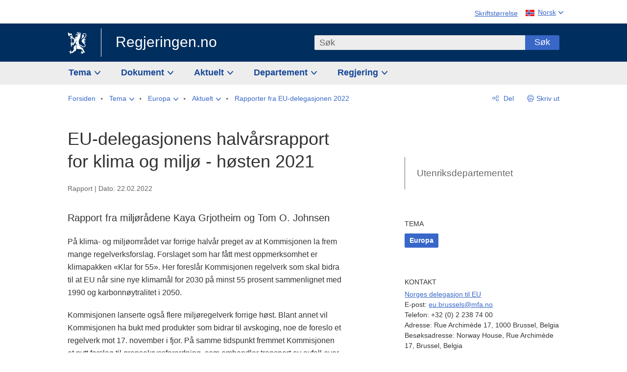

--- FILE ---
content_type: text/html; charset=utf-8
request_url: https://www.regjeringen.no/no/dokumenter/eu-delegasjonens-halvarsrapport-for-klima-og-miljo-hosten-2021/id2901659/
body_size: 13068
content:
<!DOCTYPE html>




<html class="no-js" lang="nb">
<head>
    

<meta charset="utf-8">
<meta http-equiv="X-UA-Compatible" content="IE=edge">
<meta name="viewport" content="width=device-width, initial-scale=1.0">

<meta name="consent.ver" content="20250221">
<meta name="consent.cookie.name" content="_consent">



    <title>EU-delegasjonens halv&#xE5;rsrapport for klima og milj&#xF8; - h&#xF8;sten 2021 - regjeringen.no</title>

<link rel="stylesheet" href="/dist-web/css/main.css?v=202512124_113327" type="text/css">

    <link href="/dist-web/css/longdoc.css?v=202512124_113327" rel="stylesheet" type="text/css">


<script>
!function(T,l,y){var S=T.location,k="script",D="instrumentationKey",C="ingestionendpoint",I="disableExceptionTracking",E="ai.device.",b="toLowerCase",w="crossOrigin",N="POST",e="appInsightsSDK",t=y.name||"appInsights";(y.name||T[e])&&(T[e]=t);var n=T[t]||function(d){var g=!1,f=!1,m={initialize:!0,queue:[],sv:"5",version:2,config:d};function v(e,t){var n={},a="Browser";return n[E+"id"]=a[b](),n[E+"type"]=a,n["ai.operation.name"]=S&&S.pathname||"_unknown_",n["ai.internal.sdkVersion"]="javascript:snippet_"+(m.sv||m.version),{time:function(){var e=new Date;function t(e){var t=""+e;return 1===t.length&&(t="0"+t),t}return e.getUTCFullYear()+"-"+t(1+e.getUTCMonth())+"-"+t(e.getUTCDate())+"T"+t(e.getUTCHours())+":"+t(e.getUTCMinutes())+":"+t(e.getUTCSeconds())+"."+((e.getUTCMilliseconds()/1e3).toFixed(3)+"").slice(2,5)+"Z"}(),iKey:e,name:"Microsoft.ApplicationInsights."+e.replace(/-/g,"")+"."+t,sampleRate:100,tags:n,data:{baseData:{ver:2}}}}var h=d.url||y.src;if(h){function a(e){var t,n,a,i,r,o,s,c,u,p,l;g=!0,m.queue=[],f||(f=!0,t=h,s=function(){var e={},t=d.connectionString;if(t)for(var n=t.split(";"),a=0;a<n.length;a++){var i=n[a].split("=");2===i.length&&(e[i[0][b]()]=i[1])}if(!e[C]){var r=e.endpointsuffix,o=r?e.location:null;e[C]="https://"+(o?o+".":"")+"dc."+(r||"services.visualstudio.com")}return e}(),c=s[D]||d[D]||"",u=s[C],p=u?u+"/v2/track":d.endpointUrl,(l=[]).push((n="SDK LOAD Failure: Failed to load Application Insights SDK script (See stack for details)",a=t,i=p,(o=(r=v(c,"Exception")).data).baseType="ExceptionData",o.baseData.exceptions=[{typeName:"SDKLoadFailed",message:n.replace(/\./g,"-"),hasFullStack:!1,stack:n+"\nSnippet failed to load ["+a+"] -- Telemetry is disabled\nHelp Link: https://go.microsoft.com/fwlink/?linkid=2128109\nHost: "+(S&&S.pathname||"_unknown_")+"\nEndpoint: "+i,parsedStack:[]}],r)),l.push(function(e,t,n,a){var i=v(c,"Message"),r=i.data;r.baseType="MessageData";var o=r.baseData;return o.message='AI (Internal): 99 message:"'+("SDK LOAD Failure: Failed to load Application Insights SDK script (See stack for details) ("+n+")").replace(/\"/g,"")+'"',o.properties={endpoint:a},i}(0,0,t,p)),function(e,t){if(JSON){var n=T.fetch;if(n&&!y.useXhr)n(t,{method:N,body:JSON.stringify(e),mode:"cors"});else if(XMLHttpRequest){var a=new XMLHttpRequest;a.open(N,t),a.setRequestHeader("Content-type","application/json"),a.send(JSON.stringify(e))}}}(l,p))}function i(e,t){f||setTimeout(function(){!t&&m.core||a()},500)}var e=function(){var n=l.createElement(k);n.src=h;var e=y[w];return!e&&""!==e||"undefined"==n[w]||(n[w]=e),n.onload=i,n.onerror=a,n.onreadystatechange=function(e,t){"loaded"!==n.readyState&&"complete"!==n.readyState||i(0,t)},n}();y.ld<0?l.getElementsByTagName("head")[0].appendChild(e):setTimeout(function(){l.getElementsByTagName(k)[0].parentNode.appendChild(e)},y.ld||0)}try{m.cookie=l.cookie}catch(p){}function t(e){for(;e.length;)!function(t){m[t]=function(){var e=arguments;g||m.queue.push(function(){m[t].apply(m,e)})}}(e.pop())}var n="track",r="TrackPage",o="TrackEvent";t([n+"Event",n+"PageView",n+"Exception",n+"Trace",n+"DependencyData",n+"Metric",n+"PageViewPerformance","start"+r,"stop"+r,"start"+o,"stop"+o,"addTelemetryInitializer","setAuthenticatedUserContext","clearAuthenticatedUserContext","flush"]),m.SeverityLevel={Verbose:0,Information:1,Warning:2,Error:3,Critical:4};var s=(d.extensionConfig||{}).ApplicationInsightsAnalytics||{};if(!0!==d[I]&&!0!==s[I]){var c="onerror";t(["_"+c]);var u=T[c];T[c]=function(e,t,n,a,i){var r=u&&u(e,t,n,a,i);return!0!==r&&m["_"+c]({message:e,url:t,lineNumber:n,columnNumber:a,error:i}),r},d.autoExceptionInstrumented=!0}return m}(y.cfg);function a(){y.onInit&&y.onInit(n)}(T[t]=n).queue&&0===n.queue.length?(n.queue.push(a),n.trackPageView({})):a()}(window,document,{src: "https://js.monitor.azure.com/scripts/b/ai.2.gbl.min.js", crossOrigin: "anonymous", cfg: {instrumentationKey: '22fc96c4-8166-44e3-86f0-bee17cf5ef69', disableCookiesUsage: false }});
</script>











    


<meta name="title" content="EU-delegasjonens halv&#229;rsrapport for klima og milj&#248; - h&#248;sten 2021">

<meta name="description" content="Rapport fra milj&#248;r&#229;dene Kaya Grjotheim og Tom O. Johnsen">


<meta name="DC.Title" content="EU-delegasjonens halv&#229;rsrapport for klima og milj&#248; - h&#248;sten 2021">


<meta name="DC.Creator" content="Utenriksdepartementet">

<meta name="DC.Subject" content="Europa">

<meta name="DC.Description" content="Rapport fra milj&#248;r&#229;dene Kaya Grjotheim og Tom O. Johnsen">


<meta name="DC.Date" content="2022-02-22">
<meta name="DC.Type.Status" content="Gyldig">

<meta name="DC.Type" content="Rapport">

<meta name="DC.Format" content="text/html">


<meta name="DC.Identifier.URL" content="/no/dokumenter/eu-delegasjonens-halvarsrapport-for-klima-og-miljo-hosten-2021/id2901659/">


<meta name="DC.Language" content="nb-NO">

<meta name="DC.Publisher" content="regjeringen.no">

<meta name="author" content="Utenriksdepartementet">

<meta name="authorshortname" content="ud">

<meta name="ownerid" content="833">

<meta name="last-modified" content="Tue, 22 Feb 2022 09:43:33 GMT">
<meta name="revised" content="Tue, 22 Feb 2022 09:43:33 GMT">

    
<meta property="og:site_name" content="Regjeringen.no">
<meta property="og:title" content="EU-delegasjonens halv&#xE5;rsrapport for klima og milj&#xF8; - h&#xF8;sten 2021"> 
<meta property="og:description" content="Rapport fra milj&#xF8;r&#xE5;dene Kaya Grjotheim og Tom O. Johnsen">
<meta property="og:type" content="website">
<meta property="og:image" content="https://www.regjeringen.no/dist-web/img/regjeringen_opengraph_image1200x630.jpg">

<meta property="og:image:width" content="1200">
<meta property="og:image:height" content="630">
<meta name="twitter:card" content="summary_large_image">
<meta name="twitter:title" content="EU-delegasjonens halv&#xE5;rsrapport for klima og milj&#xF8; - h&#xF8;sten 2021">
<meta name="twitter:description" content="Rapport fra milj&#xF8;r&#xE5;dene Kaya Grjotheim og Tom O. Johnsen">
<meta name="twitter:image" content="https://www.regjeringen.no/dist-web/img/twitter_1600x900_fallback_no.jpg">

<meta property="og:url" content="https://www.regjeringen.no/no/dokumenter/eu-delegasjonens-halvarsrapport-for-klima-og-miljo-hosten-2021/id2901659/">
    <link rel="apple-touch-icon" sizes="57x57" href="/dist-web/ico/apple-touch-icon-57x57.png">
<link rel="apple-touch-icon" sizes="114x114" href="/dist-web/ico/apple-touch-icon-114x114.png">
<link rel="apple-touch-icon" sizes="72x72" href="/dist-web/ico/apple-touch-icon-72x72.png">
<link rel="apple-touch-icon" sizes="144x144" href="/dist-web/ico/apple-touch-icon-144x144.png">
<link rel="apple-touch-icon" sizes="60x60" href="/dist-web/ico/apple-touch-icon-60x60.png">
<link rel="apple-touch-icon" sizes="120x120" href="/dist-web/ico/apple-touch-icon-120x120.png">
<link rel="apple-touch-icon" sizes="76x76" href="/dist-web/ico/apple-touch-icon-76x76.png">
<link rel="apple-touch-icon" sizes="152x152" href="/dist-web/ico/apple-touch-icon-152x152.png">
<link rel="apple-touch-icon" sizes="180x180" href="/dist-web/ico/apple-touch-icon-180x180.png">
<meta name="apple-mobile-web-app-title" content="Regjeringen.no">
<link rel="icon" type="image/png" href="/dist-web/ico/favicon-192x192.png" sizes="192x192">
<link rel="icon" type="image/png" href="/dist-web/ico/favicon-160x160.png" sizes="160x160">
<link rel="icon" type="image/png" href="/dist-web/ico/favicon-96x96.png" sizes="96x96">
<link rel="icon" type="image/png" href="/dist-web/ico/favicon-16x16.png" sizes="16x16">
<link rel="icon" type="image/x-icon" href="/dist-web/ico/favicon.ico">
<link rel="icon" type="image/png" href="/dist-web/ico/favicon-32x32.png" sizes="32x32">
<meta name="msapplication-TileColor" content="#002e5e">
<meta name="msapplication-TileImage" content="/dist-web/ico/mstile-144x144.png">
<meta name="application-name" content="Regjeringen.no">
    
<link rel="alternate" hreflang="nb" href="https://www.regjeringen.no/no/dokumenter/eu-delegasjonens-halvarsrapport-for-klima-og-miljo-hosten-2021/id2901659/">

<!-- Matomo Tag Manager -->
<script>
    var _mtm = window._mtm = window._mtm || [];
    _mtm.push({ 'mtm.startTime': (new Date().getTime()), 'event': 'mtm.Start' });
    var d = document, g = d.createElement('script'), s = d.getElementsByTagName('script')[0];
    g.async = true; g.src = 'https://cdn.matomo.cloud/regjeringen.matomo.cloud/container_G8N8bAjb.js'; s.parentNode.insertBefore(g, s);
</script>
<!-- End Matomo Tag Manager -->    <script>
        window.translations = {
            langCloseButton: 'Lukk',
            langLinkDownloadImage: 'Last ned bilde',
            langTruncateTitle: 'Vis hele tittelen',
            langZoomImage: 'Forstørr bilde',
            langShowFullTable: 'Vis tabellen i full bredde',
            langZoomImageOverlay: 'Forstørr bilde',
            langShowFullTableOverlay: 'Vis tabellen i full bredde'
        };
    </script>
    
<script type="application/ld+json">{"@context":"https://schema.org","@type":"WebPage","@id":"https://www.regjeringen.no/id2901659/#webpage","isPartOf":"https://www.regjeringen.no/#website","name":"EU-delegasjonens halv\u00E5rsrapport for klima og milj\u00F8 - h\u00F8sten 2021","description":"Rapport fra milj\u00F8r\u00E5dene Kaya Grjotheim og Tom O. Johnsen","url":"https://www.regjeringen.no/no/dokumenter/eu-delegasjonens-halvarsrapport-for-klima-og-miljo-hosten-2021/id2901659/","inLanguage":"nb","breadcrumb":{"@type":"BreadcrumbList","itemListElement":[{"@type":"ListItem","position":1,"name":"Forsiden","item":"https://www.regjeringen.no/no/id4/"},{"@type":"ListItem","position":2,"name":"Tema","item":"https://www.regjeringen.no/no/tema/id208/"},{"@type":"ListItem","position":3,"name":"Europa","item":"https://www.regjeringen.no/no/tema/europapolitikk/id1151/"},{"@type":"ListItem","position":4,"name":"Aktuelt","item":"https://www.regjeringen.no/no/tema/europapolitikk/aktuelt/aktuelt/id467564/"},{"@type":"ListItem","position":5,"name":"Rapporter fra EU-delegasjonen 2022","item":"https://www.regjeringen.no/no/tema/europapolitikk/aktuelt/aktuelt/rapporter-fra-eu-delegasjonen-2022/id2894144/"},{"@type":"ListItem","position":6,"name":"EU-delegasjonens halv\u00E5rsrapport for klima og milj\u00F8 - h\u00F8sten 2021","item":"https://www.regjeringen.no/no/dokumenter/eu-delegasjonens-halvarsrapport-for-klima-og-miljo-hosten-2021/id2901659/"}]}}</script>
</head>

<body class="page-article ">



<div id="cb_wrapper-std" class="cookie_banner_wrapper not-selectable" data-nosnippet>
    <div id="std-elm" class="hidden">
        <div id="cookieApiData"></div>
    </div>
</div>

<div id="cb_wrapper-dec" class="cookie_banner_wrapper not-selectable" data-nosnippet>
    <div id="dec-elm" style="display: none;">
        <div id="cookieDeclarationApiData"></div>
    </div>
</div>

<div 
    id="cookiebannerInfo" 
    class="cookiebannerInfo" 
    data-consentname="_consent" 
    data-svarbaseurl="https://svar.regjeringen.no" 
    data-bannertitle="Regjeringen.no" 
    data-apilanguage ="no" 
    data-bannerversion = "20250221"
    data-nosnippet>
</div>

        <a id="top-of-page" tabindex="-1"></a>

    <a href="#mainContent" class="skipLink">
        Til hovedinnhold
    </a>

    <noscript>
        <p class="enable-js">Aktiver Javascript i din nettleser for en bedre opplevelse på regjeringen.no</p>
    </noscript>
    

    


    

<header class="pageHeader ">
    <div class="hygieneMenuWrapper">
        
<span data-hygiene-menu-large-sceen-anchor></span>
<nav class="hygieneMenu" aria-label='Globale verktøy' data-hygiene-menu>
    <ul>
        <li class="fontsize">
            <button type="button" id="fontsize_note_label" aria-controls="fontsize_note" aria-expanded="false" data-fontsize-btn>Skriftstørrelse</button>

            <div tabindex="-1" id="fontsize_note" data-fontsize-note>
                <p>For å endre tekststørrelsen, hold Ctrl-tasten nede (Cmd-tasten på Mac) og trykk på + for å forstørre eller - for å forminske.</p>
            </div>
        </li>
        <li class="language" data-nav="lang_selector">

            <button type="button"
                    id="languageSelectorTrigger"
                    lang="no"
                    data-toggle-language-selector=""
                    aria-expanded="false"
                    aria-controls="languageSelector"
                    class="language-selector-trigger flag nor">
                <span>Norsk</span>
            </button>

            <ul id="languageSelector"
                class="custom-language-selector"
                tabindex="-1"
                aria-labelledby="languageSelectorTrigger"
                data-language-selector="">

                        <li class="disabled first-in-group">
                            <span class="flag eng" lang="en-GB">
                                Page not available in English
                            </span>
                        </li>
	        <li>
                <a href="/en/id4/"
                   class="flag eng" lang="en-GB">
                    English home page
                </a>
            </li>
                        <li class="disabled first-in-group">
                            <span class="flag sme" lang="se-NO">
                                Siidu ii g&#xE1;vdno s&#xE1;megillii
                            </span>
                        </li>
	        <li class="last-in-group">
                <a href="/se/id4/"
                   class="flag sme" lang="se-NO">
                    S&#xE1;megiel &#xE1;lgosiidui
                </a>
            </li>
            </ul>
        </li>
    </ul>
</nav>



    </div>

    <div class="pageHeaderUpper">
        <div class="logoWrapper">
            

<div class="logo">
    <span>
        <a href="/no/id4/">
            Regjeringen.no<span></span>
        </a>
    </span>
</div>


            
            <button type="button" class="menuToggler" data-toggle-menu aria-expanded="false">
                Meny
            </button>

            <button type="button" class="searchToggler" data-toggle-search aria-expanded="false">
                Søk
            </button>
        </div>
    </div>

    <div class="mobileMenuContainer">
        <div class="mobileMenuWrapper">
            <div class="mobileMenuWrapperInner">
                

<div class="topNavigationSearch">
<form action="/no/sok/id86008/" autocomplete="off" id="topNavigationSearchForm" method="get">        <div class="topNavigationSearchWrap">
            <label for="quickSearch" class="visuallyhidden">
                Søk
            </label>
            <input type="text" 
                   name="term" 
                   placeholder="S&#xF8;k"
                   class="quickSearch autocomplete"
                   id="quickSearch"
                   role="combobox"
                   data-form-id="topNavigationSearchForm"
                   data-search-suggest="1"
                   data-autocomplete-source="/no/api/autosuggestapi/search/?q="
                   data-autocomplete-enabled="true"
                   aria-expanded="false"
                   aria-owns="topnav-search-suggest"
                   aria-autocomplete="list"
                   autocomplete="off"
                   enterkeyhint="search"
                   >
            <div class="search-suggest" data-search-suggest-results="1" id="topnav-search-suggest">
                <p class="legend">Utvalgte hurtiglenker</p>
                <ul class="search-suggest-list" data-search-suggest-list></ul>
            </div>
            <button type="submit" class="searchSubmit">
                Søk
            </button>
        </div>
</form></div>


            </div>
            <span data-hygiene-menu-small-sceen-anchor></span>
            

    <nav class="megaMenu" aria-label="Hovedmeny">
        <ul>
                <li class="megaMenuItem">
                    <a href="/no/tema/id208/"
                       class="primaryMenuItem  hasDropdown"
                       id="megamenupanel_0_label"
                       role="button"
                       aria-controls="megamenupanel_0">
                        Tema
                    </a>


<div class="megamenupanel_listing" id="megamenupanel_0" tabindex="-1" data-megamenu-target>
    <div class="megamenuInner" data-nav="megamenu">
        <div class="border-frame">
            <p class="toSection"><a href="/no/tema/id208/">Finn tema</a></p>
            <div class="section">
                
                    <ul class="columnize">
                            <li>
                                <a href="/no/tema/arbeidsliv/id210/">Arbeidsliv</a>
                            </li>
                            <li>
                                <a href="/no/tema/fns-barekraftsmal/id2590133/">B&#xE6;rekraftsm&#xE5;lene</a>
                            </li>
                            <li>
                                <a href="/no/tema/energi/id212/">Energi</a>
                            </li>
                            <li>
                                <a href="/no/tema/europapolitikk/id1151/">Europa</a>
                            </li>
                            <li>
                                <a href="/no/tema/familie-og-barn/id213/">Familie og barn</a>
                            </li>
                            <li>
                                <a href="/no/tema/forbruker/id214/">Forbruker</a>
                            </li>
                            <li>
                                <a href="/no/tema/forskning/id1427/">Forskning</a>
                            </li>
                            <li>
                                <a href="/no/tema/forsvar/id215/">Forsvar</a>
                            </li>
                            <li>
                                <a href="/no/tema/hav/id2603523/">Hav</a>
                            </li>
                            <li>
                                <a href="/no/tema/helse-og-omsorg/id917/">Helse og omsorg</a>
                            </li>
                            <li>
                                <a href="/no/tema/innvandring-og-integrering/id918/">Innvandring og integrering</a>
                            </li>
                            <li>
                                <a href="/no/tema/klima-og-miljo/id925/">Klima og milj&#xF8;</a>
                            </li>
                            <li>
                                <a href="/no/tema/kommuner-og-regioner/id921/">Kommuner og regioner</a>
                            </li>
                            <li>
                                <a href="/no/tema/kultur-idrett-og-frivillighet/id920/">Kultur, idrett og frivillighet</a>
                            </li>
                            <li>
                                <a href="/no/tema/likestilling-og-mangfold/id922/">Likestilling og mangfold</a>
                            </li>
                            <li>
                                <a href="/no/tema/lov-og-rett/id923/">Lov og rett</a>
                            </li>
                            <li>
                                <a href="/no/tema/mat-fiske-og-landbruk/id924/">Mat, fiske og landbruk</a>
                            </li>
                            <li>
                                <a href="/no/tema/nordomradene/id1154/">Nordomr&#xE5;dene</a>
                            </li>
                            <li>
                                <a href="/no/tema/naringsliv/id926/">N&#xE6;ringsliv</a>
                            </li>
                            <li>
                                <a href="/no/tema/pensjon-trygd-og-sosiale-tjenester/id942/">Pensjon, trygd og sosiale tjenester</a>
                            </li>
                            <li>
                                <a href="/no/tema/plan-bygg-og-eiendom/id211/">Plan, bygg og eiendom</a>
                            </li>
                            <li>
                                <a href="/no/tema/samfunnssikkerhet-og-beredskap/id1120/">Samfunnssikkerhet og beredskap</a>
                            </li>
                            <li>
                                <a href="/no/tema/statlig-forvaltning/id927/">Statlig forvaltning</a>
                            </li>
                            <li>
                                <a href="/no/tema/svalbard-og-polaromradene/id1324/">Svalbard og polaromr&#xE5;dene</a>
                            </li>
                            <li>
                                <a href="/no/tema/transport-og-kommunikasjon/id928/">Transport og kommunikasjon</a>
                            </li>
                            <li>
                                <a href="/no/tema/tro-og-livssyn/id1147/">Tro og livssyn</a>
                            </li>
                            <li>
                                <a href="/no/tema/ukraina/id2905202/">Ukraina</a>
                            </li>
                            <li>
                                <a href="/no/tema/urfolk-og-minoriteter/id929/">Urfolk og minoriteter</a>
                            </li>
                            <li>
                                <a href="/no/tema/utdanning/id930/">Utdanning</a>
                            </li>
                            <li>
                                <a href="/no/tema/utenrikssaker/id919/">Utenrikssaker</a>
                            </li>
                            <li>
                                <a href="/no/tema/valg-og-demokrati/id537969/">Valg og demokrati</a>
                            </li>
                            <li>
                                <a href="/no/tema/ytringsfrihet/id3063988/">Ytringsfrihet</a>
                            </li>
                            <li>
                                <a href="/no/tema/okonomi-og-budsjett/id931/">&#xD8;konomi og budsjett</a>
                            </li>
                    </ul>
            </div>
           
            <button type="button" class="closeButton" data-close-megamenu><span class="visuallyhidden">Lukk meny</span></button>
        </div>
    </div>
</div>                </li>
                <li class="megaMenuItem">
                    <a href="/no/dokument/id2000006/"
                       class="primaryMenuItem  hasDropdown"
                       id="megamenupanel_1_label"
                       role="button"
                       aria-controls="megamenupanel_1">
                        Dokument
                    </a>


<div class="megamenupanel_listing" id="megamenupanel_1" tabindex="-1" data-megamenu-target>
    <div class="megamenuInner" data-nav="megamenu">
        <div class="border-frame">
            <p class="toSection"><a href="/no/dokument/id2000006/">Finn dokument</a></p>
            <div class="section">
                
<div class="section">

<ul>
<li><a href="/no/statsbudsjett/2026/id3118616/">Statsbudsjettet 2026</a>

</li>


<li><a href="/no/dokument/hoyringar/id1763/">Høyringar</a></li>
<li><a href="/no/dokument/innspel/id3015054/">Innspel</a></li>
<li><a href="/no/dokument/prop/id1753/">Proposisjonar til Stortinget</a></li>
<li><a href="/no/dokument/meldst/id1754/">Meldingar til Stortinget</a></li>
<li><a href="/no/dokument/nou-ar/id1767/">NOU-ar</a></li>
</ul>

<ul>
<li><a href="/no/dokument/veiledninger_brosjyrer/id438822/">Veiledninger og brosjyrer</a></li>
<li><a href="/no/dokument/rapporter_planer/id438817/">Rapportar, planar og strategiar</a></li>
<li><a href="/no/dokument/tildelingsbrev/id2357472/">Tildelingsbrev, instruksar og årsrapportar</a></li>
<li><a href="/no/dokument/brev/id1777/">Brev</a></li>

</ul>

<ul>
<li><a href="/no/dokument/lover_regler/id438754/">Lover og regler</a>
<ul>
<li><a href="/no/dokument/lover_regler/lover/id438755/">Lover</a></li>
<li><a href="/no/dokument/lover_regler/forskrifter/id1758/">Forskrifter</a></li>
<li><a href="/no/dokument/kongelig-resolusjon/id2076044/">Kongelige resolusjoner</a></li>
<li><a href="/no/dokument/lover_regler/retningslinjer/id1759/" >Retningslinjer og juridiske veiledninger</a></li>
<li><a href="/no/dokument/lover_regler/tolkningsuttalelser/id441575/">Tolkningsuttalelser</a></li>
<li><a href="/no/dokument/lover_regler/reglement/id1761/">Reglement</a></li>
<li><a href="/no/dokument/rundskriv/id1762/">Rundskriv</a></li>
</ul>
</li>
</ul>

</div>
            </div>
           
            <button type="button" class="closeButton" data-close-megamenu><span class="visuallyhidden">Lukk meny</span></button>
        </div>
            <div class="megamenu-extra-links">
                <a href="/no/dokument/bestilling-av-publikasjoner/id439327/">Bestilling av trykte publikasjoner</a>
            </div>
    </div>
</div>                </li>
                <li class="megaMenuItem">
                    <a href="/no/aktuelt/id1150/"
                       class="primaryMenuItem  hasDropdown"
                       id="megamenupanel_2_label"
                       role="button"
                       aria-controls="megamenupanel_2">
                        Aktuelt
                    </a>


<div class="megamenupanel_listing" id="megamenupanel_2" tabindex="-1" data-megamenu-target>
    <div class="megamenuInner" data-nav="megamenu">
        <div class="border-frame">
            <p class="toSection"><a href="/no/aktuelt/id1150/">Aktuelt</a></p>
            <div class="section">
                
<div class="section">
<ul>
<li><a href="/no/aktuelt/nyheter/id2006120/">Nyheter og pressemeldinger</a></li>
<li><a href="/no/aktuelt/nett-tv/id2000007/">Pressekonferanser og nett-tv</a></li>
<li><a href="/no/aktuelt/taler_artikler/id1334/">Taler og innlegg</a></li>
<li><a href="/no/aktuelt/offisielt-fra-statsrad/offisielt-fra-statsrad1/id30297/">Offisielt frå statsrådet</a></li>
</ul>
<ul>
<li><a href="/no/aktuelt/kalender/id1330/">Kalender</a></li>
<li><a href="/no/aktuelt/pressekontakter/id445715/">Pressekontakter</a></li>
<li><a href="/no/aktuelt/dialog-med-stortinget/id2343343/">Svar til Stortinget</a></li>
</ul>
<ul>
<li><a href="/no/aktuelt/einnsyn/id604997/">eInnsyn – elektronisk postjournal</a></li>
<li><a href="/no/aktuelt/jobb-i-departementene/id3087969/">Jobb i departementene</a></li>
</ul>
</div>            </div>
           
            <button type="button" class="closeButton" data-close-megamenu><span class="visuallyhidden">Lukk meny</span></button>
        </div>
            <div class="megamenu-extra-links">
                <a href="/no/dokumentarkiv/id115322/">Historisk arkiv</a>
            </div>
    </div>
</div>                </li>
                <li class="megaMenuItem">
                    <a href="/no/dep/id933/"
                       class="primaryMenuItem  hasDropdown"
                       id="megamenupanel_3_label"
                       role="button"
                       aria-controls="megamenupanel_3">
                        Departement
                    </a>



<div class="megamenupanel_departementene" id="megamenupanel_3" tabindex="-1" data-megamenu-target>
    <div class="megamenuInner" data-nav="megamenu">
        <div class="border-frame">
            <p class="toSection">
                <a href="/no/dep/id933/">Departementene</a>
            </p>
            <div class="section">
                <ul>
                    

<li>
    <a href="/no/dep/smk/id875/" class="dep-title">
        Statsministerens kontor
    </a>

        <a href="/no/dep/smk/organisasjonskart/statsminister-jonas-gahr-store/id2877186/" class="dep-minister">
            Jonas Gahr St&#xF8;re (Ap)
        </a>
</li>
                </ul>
                <ul>
                    

<li>
    <a href="/no/dep/aid/id165/" class="dep-title">
        Arbeids- og inkluderingsdepartementet
    </a>

        <a href="/no/dep/aid/om-arbeids-og-inkluderingsdepartementet/arbeids-og-inkluderingsminister-kjersti-stenseng/id3119047/" class="dep-minister">
            Kjersti Stenseng (Ap)
        </a>
</li>

<li>
    <a href="/no/dep/bfd/id298/" class="dep-title">
        Barne- og familiedepartementet
    </a>

        <a href="/no/dep/bfd/org/barne-og-familieminister-lene-vagslid/id3085903/" class="dep-minister">
            Lene V&#xE5;gslid (Ap)
        </a>
</li>

<li>
    <a href="/no/dep/dfd/id810/" class="dep-title">
        Digitaliserings- og forvaltningsdepartementet
    </a>

        <a href="/no/dep/dfd/org/digitaliserings-og-forvaltningsminister-karianne-oldernes-tung-/id3000277/" class="dep-minister">
            Karianne Oldernes Tung (Ap)
        </a>
</li>

<li>
    <a href="/no/dep/ed/id750/" class="dep-title">
        Energidepartementet
    </a>

        <a href="/no/dep/ed/org/energiminister-terje-aasland/id2903197/" class="dep-minister">
            Terje Aasland (Ap)
        </a>
</li>

<li>
    <a href="/no/dep/fin/id216/" class="dep-title">
        Finansdepartementet
    </a>

        <a href="/no/dep/fin/org/finansminister-jens-stoltenberg/id3086196/" class="dep-minister">
            Jens Stoltenberg (Ap)
        </a>
</li>

<li>
    <a href="/no/dep/fd/id380/" class="dep-title">
        Forsvarsdepartementet
    </a>

        <a href="/no/dep/fd/organisering-og-ledelse/forsvarsminister-tore-o.-sandvik/id3086270/" class="dep-minister">
            Tore O. Sandvik (Ap)
        </a>
</li>
                </ul>
                <ul>
                    

<li>
    <a href="/no/dep/hod/id421/" class="dep-title">
        Helse- og omsorgsdepartementet
    </a>

        <a href="/no/dep/hod/organiseringen-av-helse-og-omsorgsdepartementet/helse-og-omsorgsminister-jan-christian-vestre/id3035364/" class="dep-minister">
            Jan Christian Vestre (Ap)
        </a>
</li>

<li>
    <a href="/no/dep/jd/id463/" class="dep-title">
        Justis- og beredskapsdepartementet
    </a>

        <a href="/no/dep/jd/org/justis-og-beredskapsminister-astri-aas-hansen/id3086325/" class="dep-minister">
            Astri Aas-Hansen (Ap)
        </a>
</li>

<li>
    <a href="/no/dep/kld/id668/" class="dep-title">
        Klima- og milj&#xF8;departementet
    </a>

        <a href="/no/dep/kld/organisasjon/klima-og-miljominister-andreas-bjelland-eriksen/id3000230/" class="dep-minister">
            Andreas Bjelland Eriksen (Ap)
        </a>
</li>

<li>
    <a href="/no/dep/kdd/id504/" class="dep-title">
        Kommunal- og distriktsdepartementet
    </a>

        <a href="/no/dep/kdd/org/kommunal-og-distriktsminister-bjornar-selnes-skjaran/id3119065/" class="dep-minister">
            Bj&#xF8;rnar Selnes Skj&#xE6;ran (Ap)
        </a>
</li>

<li>
    <a href="/no/dep/kud/id545/" class="dep-title">
        Kultur- og likestillingsdepartementet
    </a>

        <a href="/no/dep/kud/org/kultur-og-likestillingsminister-lubna-jaffery-lubna-jaffery/id2987187/" class="dep-minister">
            Lubna Jaffery (Ap)
        </a>
</li>
                </ul>
                <ul>
                    

<li>
    <a href="/no/dep/kd/id586/" class="dep-title">
        Kunnskapsdepartementet
    </a>

        <a href="/no/dep/kd/org/kunnskapsminister-kari-nessa-nordtun/id3000181/" class="dep-minister">
            Kari Nessa Nordtun (Ap)
        </a>
        <a href="/no/dep/kd/org/forsknings-og-hoyere-utdanningsminister-sigrun-gjerlow-aasland/id3086217/" class="dep-minister">
            Sigrun Aasland (Ap)
        </a>
</li>

<li>
    <a href="/no/dep/lmd/id627/" class="dep-title">
        Landbruks- og matdepartementet
    </a>

        <a href="/no/dep/lmd/organisasjon/landbruks-og-matminister-nils-kristen-sandtroen/id3086277/" class="dep-minister">
            Nils Kristen Sandtr&#xF8;en (Ap)
        </a>
</li>

<li>
    <a href="/no/dep/nfd/id709/" class="dep-title">
        N&#xE6;rings- og fiskeridepartementet
    </a>

        <a href="/no/dep/nfd/org/naringsminister-cecilie-myrseth/id3035377/" class="dep-minister">
            Cecilie Myrseth (Ap)
        </a>
        <a href="/no/dep/nfd/org/fiskeri-og-havminister-marianne-sivertsen-nass/id3035385/" class="dep-minister">
            Marianne Sivertsen N&#xE6;ss (Ap)
        </a>
</li>

<li>
    <a href="/no/dep/sd/id791/" class="dep-title">
        Samferdselsdepartementet
    </a>

        <a href="/no/dep/sd/org/samferdselsminister-jon-ivar-nygard/id2877331/" class="dep-minister">
            Jon-Ivar Nyg&#xE5;rd (Ap)
        </a>
</li>

<li>
    <a href="/no/dep/ud/id833/" class="dep-title">
        Utenriksdepartementet
    </a>

        <a href="/no/dep/ud/org/utenriksminister-espen-espen-barth-eide/id3000220/" class="dep-minister">
            Espen Barth Eide (Ap)
        </a>
        <a href="/no/dep/ud/org/utviklingsminister-asmund-grover-aukrust/id3086307/" class="dep-minister">
            &#xC5;smund Gr&#xF8;ver Aukrust (Ap)
        </a>
</li>
                </ul>
            </div>
            <button type="button" class="closeButton" data-close-megamenu>
                <span class="visuallyhidden">Lukk meny</span>
            </button>
        </div>

            <div class="megamenu-extra-links">
                <a href="/no/org/etater-virksomheter-og-selskaper/id2520884/">Etater, virksomheter og selskaper</a>
            </div>
    </div>
</div>                </li>
                <li class="megaMenuItem">
                    <a href="/no/om-regjeringa/id443314/"
                       class="primaryMenuItem  hasDropdown"
                       id="megamenupanel_4_label"
                       role="button"
                       aria-controls="megamenupanel_4">
                        Regjering
                    </a>


<div class="megamenupanel_listing" id="megamenupanel_4" tabindex="-1" data-megamenu-target>
    <div class="megamenuInner" data-nav="megamenu">
        <div class="border-frame">
            <p class="toSection"><a href="/no/om-regjeringa/id443314/">Regjering</a></p>
            <div class="section">
                
                    <ul class="columnize">
                            <li>
                                <a href="/no/om-regjeringa/noverande/regjeringen-store/id2877247/">Regjeringen Støre</a>
                                    <ul>
                                            <li>
                                                <a href="/no/om-regjeringa/noverande/regjeringensmedlemmer/id543170/">Regjeringens medlemmer</a>
                                            </li>
                                    </ul>
                            </li>
                            <li>
                                <a href="/no/om-regjeringa/sru/id2405055/">Statlige styrer, r&#xE5;d og utvalg</a>
                                    <ul>
                                    </ul>
                            </li>
                            <li>
                                <a href="/no/om-regjeringa/slik-blir-norge-styrt/id85844/">Slik blir Norge styrt</a>
                                    <ul>
                                            <li>
                                                <a href="/no/om-regjeringa/slik-blir-norge-styrt/regjeringen-i-arbeid-2/id2001100/">Regjeringen i arbeid</a>
                                            </li>
                                            <li>
                                                <a href="/no/om-regjeringa/slik-blir-norge-styrt/kva-skjer-ved-eit-regjeringsskifte/id270340/">Kva skjer ved eit regjeringsskifte?</a>
                                            </li>
                                            <li>
                                                <a href="/no/om-regjeringa/slik-blir-norge-styrt/Regjeringa-i-arbeid/id2564958/">Film om korleis Noreg vert styrt</a>
                                            </li>
                                            <li>
                                                <a href="/no/om-regjeringa/slik-blir-norge-styrt/slik-blir-lover-til2/id2565033/">Slik blir lover til</a>
                                            </li>
                                    </ul>
                            </li>
                            <li>
                                <a href="/no/om-regjeringa/tidligere-regjeringer-og-historie/id85847/">Tidligere regjeringer og historie</a>
                                    <ul>
                                            <li>
                                                <a href="/no/om-regjeringa/tidligere-regjeringer-og-historie/sok-i-regjeringer-siden-1814/id2578015/">S&#xF8;k i regjeringer siden 1814</a>
                                            </li>
                                            <li>
                                                <a href="/no/om-regjeringa/tidligere-regjeringer-og-historie/statistikk/id2563489/">Statistikk</a>
                                            </li>
                                    </ul>
                            </li>
                    </ul>
            </div>
           
            <button type="button" class="closeButton" data-close-megamenu><span class="visuallyhidden">Lukk meny</span></button>
        </div>
            <div class="megamenu-extra-links">
                <a href="/no/dokumentarkiv/id115322/">Historisk arkiv</a>
            </div>
    </div>
</div>                </li>
        </ul>
    </nav>

        </div>

             <div class="breadcrumbsWrapper">
                

    <nav class="breadcrumbs no-nav-mob" data-nav="breadcrumb">
        <h2 id="breadcrumbs-label" class="breadcrumbs-label hide-for-desktop" aria-label="Du er her:">Du er her:</h2>
        <ul aria-labelledby="breadcrumbs-label">
                        <li class="breadcrumb-item">
                            <a href="/no/id4/" class="breadcrumb-item__text">
                                <span>Forsiden</span>
                            </a>
                        </li>
                        <li class="breadcrumb-item breadcrumb-item--has-sub-menu">
                            <a href="/no/tema/id208/"
                               role="button"
                               class="breadcrumb-item__button breadcrumb-item__button--has-sub-menu">
                                <span>Tema</span>
                            </a>

                            <ul class="breadcrumb-item__sub-menu" id="crumb_208">
                                <li class="breadcrumb-item__sub-menu-item--first">
                                    <a href="/no/tema/id208/" class="breadcrumb-item__text">Tema</a>
                                </li>
                                    <li class="breadcrumb-item__sub-menu-item">
                                        <a href="/no/tema/arbeidsliv/id210/">Arbeidsliv</a>
                                    </li>
                                    <li class="breadcrumb-item__sub-menu-item">
                                        <a href="/no/tema/fns-barekraftsmal/id2590133/">B&#xE6;rekraftsm&#xE5;lene</a>
                                    </li>
                                    <li class="breadcrumb-item__sub-menu-item">
                                        <a href="/no/tema/energi/id212/">Energi</a>
                                    </li>
                                    <li class="breadcrumb-item__sub-menu-item">
                                        <a href="/no/tema/europapolitikk/id1151/">Europa</a>
                                    </li>
                                    <li class="breadcrumb-item__sub-menu-item">
                                        <a href="/no/tema/familie-og-barn/id213/">Familie og barn</a>
                                    </li>
                                    <li class="breadcrumb-item__sub-menu-item">
                                        <a href="/no/tema/forbruker/id214/">Forbruker</a>
                                    </li>
                                    <li class="breadcrumb-item__sub-menu-item">
                                        <a href="/no/tema/forskning/id1427/">Forskning</a>
                                    </li>
                                    <li class="breadcrumb-item__sub-menu-item">
                                        <a href="/no/tema/forsvar/id215/">Forsvar</a>
                                    </li>
                                    <li class="breadcrumb-item__sub-menu-item">
                                        <a href="/no/tema/hav/id2603523/">Hav</a>
                                    </li>
                                    <li class="breadcrumb-item__sub-menu-item">
                                        <a href="/no/tema/helse-og-omsorg/id917/">Helse og omsorg</a>
                                    </li>
                                    <li class="breadcrumb-item__sub-menu-item">
                                        <a href="/no/tema/innvandring-og-integrering/id918/">Innvandring og integrering</a>
                                    </li>
                                    <li class="breadcrumb-item__sub-menu-item">
                                        <a href="/no/tema/klima-og-miljo/id925/">Klima og milj&#xF8;</a>
                                    </li>
                                    <li class="breadcrumb-item__sub-menu-item">
                                        <a href="/no/tema/kommuner-og-regioner/id921/">Kommuner og regioner</a>
                                    </li>
                                    <li class="breadcrumb-item__sub-menu-item">
                                        <a href="/no/tema/kultur-idrett-og-frivillighet/id920/">Kultur, idrett og frivillighet</a>
                                    </li>
                                    <li class="breadcrumb-item__sub-menu-item">
                                        <a href="/no/tema/likestilling-og-mangfold/id922/">Likestilling og mangfold</a>
                                    </li>
                                    <li class="breadcrumb-item__sub-menu-item">
                                        <a href="/no/tema/lov-og-rett/id923/">Lov og rett</a>
                                    </li>
                                    <li class="breadcrumb-item__sub-menu-item">
                                        <a href="/no/tema/mat-fiske-og-landbruk/id924/">Mat, fiske og landbruk</a>
                                    </li>
                                    <li class="breadcrumb-item__sub-menu-item">
                                        <a href="/no/tema/nordomradene/id1154/">Nordomr&#xE5;dene</a>
                                    </li>
                                    <li class="breadcrumb-item__sub-menu-item">
                                        <a href="/no/tema/naringsliv/id926/">N&#xE6;ringsliv</a>
                                    </li>
                                    <li class="breadcrumb-item__sub-menu-item">
                                        <a href="/no/tema/pensjon-trygd-og-sosiale-tjenester/id942/">Pensjon, trygd og sosiale tjenester</a>
                                    </li>
                                    <li class="breadcrumb-item__sub-menu-item">
                                        <a href="/no/tema/plan-bygg-og-eiendom/id211/">Plan, bygg og eiendom</a>
                                    </li>
                                    <li class="breadcrumb-item__sub-menu-item">
                                        <a href="/no/tema/samfunnssikkerhet-og-beredskap/id1120/">Samfunnssikkerhet og beredskap</a>
                                    </li>
                                    <li class="breadcrumb-item__sub-menu-item">
                                        <a href="/no/tema/statlig-forvaltning/id927/">Statlig forvaltning</a>
                                    </li>
                                    <li class="breadcrumb-item__sub-menu-item">
                                        <a href="/no/tema/svalbard-og-polaromradene/id1324/">Svalbard og polaromr&#xE5;dene</a>
                                    </li>
                                    <li class="breadcrumb-item__sub-menu-item">
                                        <a href="/no/tema/transport-og-kommunikasjon/id928/">Transport og kommunikasjon</a>
                                    </li>
                                    <li class="breadcrumb-item__sub-menu-item">
                                        <a href="/no/tema/tro-og-livssyn/id1147/">Tro og livssyn</a>
                                    </li>
                                    <li class="breadcrumb-item__sub-menu-item">
                                        <a href="/no/tema/ukraina/id2905202/">Ukraina</a>
                                    </li>
                                    <li class="breadcrumb-item__sub-menu-item">
                                        <a href="/no/tema/urfolk-og-minoriteter/id929/">Urfolk og minoriteter</a>
                                    </li>
                                    <li class="breadcrumb-item__sub-menu-item">
                                        <a href="/no/tema/utdanning/id930/">Utdanning</a>
                                    </li>
                                    <li class="breadcrumb-item__sub-menu-item">
                                        <a href="/no/tema/utenrikssaker/id919/">Utenrikssaker</a>
                                    </li>
                                    <li class="breadcrumb-item__sub-menu-item">
                                        <a href="/no/tema/valg-og-demokrati/id537969/">Valg og demokrati</a>
                                    </li>
                                    <li class="breadcrumb-item__sub-menu-item">
                                        <a href="/no/tema/ytringsfrihet/id3063988/">Ytringsfrihet</a>
                                    </li>
                                    <li class="breadcrumb-item__sub-menu-item">
                                        <a href="/no/tema/okonomi-og-budsjett/id931/">&#xD8;konomi og budsjett</a>
                                    </li>
                            </ul>
                        </li>
                        <li class="breadcrumb-item breadcrumb-item--has-sub-menu">
                            <a href="/no/tema/europapolitikk/id1151/"
                               role="button"
                               class="breadcrumb-item__button breadcrumb-item__button--has-sub-menu">
                                <span>Europa</span>
                            </a>

                            <ul class="breadcrumb-item__sub-menu" id="crumb_1151">
                                <li class="breadcrumb-item__sub-menu-item--first">
                                    <a href="/no/tema/europapolitikk/id1151/" class="breadcrumb-item__text">Europa</a>
                                </li>
                                    <li class="breadcrumb-item__sub-menu-item">
                                        <a href="/no/tema/europapolitikk/nordisk_samarbeid/id2520821/">Nordisk samarbeid</a>
                                    </li>
                                    <li class="breadcrumb-item__sub-menu-item">
                                        <a href="/no/tema/europapolitikk/ofte-stilte-sporsmal/id613868/">Sp&#xF8;rsm&#xE5;l og svar om E&#xD8;S</a>
                                    </li>
                                    <li class="breadcrumb-item__sub-menu-item">
                                        <a href="/no/tema/europapolitikk/lenker/id692183/">Nyttige nettsider</a>
                                    </li>
                                    <li class="breadcrumb-item__sub-menu-item">
                                        <a href="/no/tema/europapolitikk/tema-norge-eu/id115260/">Norge og EU</a>
                                    </li>
                                    <li class="breadcrumb-item__sub-menu-item">
                                        <a href="/no/tema/europapolitikk/eos1/id115261/">E&#xD8;S</a>
                                    </li>
                                    <li class="breadcrumb-item__sub-menu-item">
                                        <a href="/no/tema/europapolitikk/eos-midlene/id115262/">E&#xD8;S-midlene</a>
                                    </li>
                                    <li class="breadcrumb-item__sub-menu-item">
                                        <a href="/no/tema/europapolitikk/norges-delegasjon-til-eu/id2339834/">EU-delegasjonen i Brussel</a>
                                    </li>
                            </ul>
                        </li>
                        <li class="breadcrumb-item breadcrumb-item--has-sub-menu">
                            <a href="/no/tema/europapolitikk/aktuelt/aktuelt/id467564/"
                               role="button"
                               class="breadcrumb-item__button breadcrumb-item__button--has-sub-menu">
                                <span>Aktuelt</span>
                            </a>

                            <ul class="breadcrumb-item__sub-menu" id="crumb_467564">
                                <li class="breadcrumb-item__sub-menu-item--first">
                                    <a href="/no/tema/europapolitikk/aktuelt/aktuelt/id467564/" class="breadcrumb-item__text">Aktuelt</a>
                                </li>
                                    <li class="breadcrumb-item__sub-menu-item">
                                        <a href="/no/tema/europapolitikk/aktuelt/aktuelt/rapporter-fra-eu-delegasjonen-2023/id2960474/">Rapporter fra EU-delegasjonen</a>
                                    </li>
                                    <li class="breadcrumb-item__sub-menu-item">
                                        <a href="/no/tema/europapolitikk/aktuelt/aktuelt/rapporter-fra-eu-delegasjonen-2024/id3025023/">Rapporter fra EU-delegasjonen 2024</a>
                                    </li>
                                    <li class="breadcrumb-item__sub-menu-item">
                                        <a href="/no/tema/europapolitikk/aktuelt/aktuelt/rapporter-fra-eu-delegasjonen-2022/id2894144/">Rapporter fra EU-delegasjonen 2022</a>
                                    </li>
                                    <li class="breadcrumb-item__sub-menu-item">
                                        <a href="/no/tema/europapolitikk/aktuelt/aktuelt/rapporter-fra-eu-delegasjonen-2021/id2827274/">Rapporter fra EU-delegasjonen 2021</a>
                                    </li>
                                    <li class="breadcrumb-item__sub-menu-item">
                                        <a href="/no/tema/europapolitikk/aktuelt/aktuelt/rapporter-fra-eu-delegasjonen-2020/id2685560/">Rapporter fra EU-delegasjonen 2020</a>
                                    </li>
                                    <li class="breadcrumb-item__sub-menu-item">
                                        <a href="/no/tema/europapolitikk/aktuelt/aktuelt/rapporter-fra-eu-delegasjonen-2019/id2624018/">Rapporter fra EU-delegasjonen 2019</a>
                                    </li>
                            </ul>
                        </li>
                        <li class="breadcrumb-item">
                            <a href="/no/tema/europapolitikk/aktuelt/aktuelt/rapporter-fra-eu-delegasjonen-2022/id2894144/" class="breadcrumb-item__text">
                                <span>Rapporter fra EU-delegasjonen 2022</span>
                            </a>
                        </li>
                    <!-- Last item in breadcrumb and using ?vis= parameter -->
                        <!-- Only display breadcrumb for last page if not in archive -->
                            <li class="breadcrumb-item breadcrumb-item--has-sub-menu breadcrumb-item--last hide-for-desktop">
                                    <span>EU-delegasjonens halv&#xE5;rsrapport for klima og milj&#xF8; - h&#xF8;sten 2021</span>
                            </li>
        </ul>
    </nav>

<div class="back-link">
    <a href="/no/tema/europapolitikk/aktuelt/aktuelt/rapporter-fra-eu-delegasjonen-2022/id2894144/" data-nav="topic-parent-link" class="parent-crumb hide-for-desktop">
        <div class="crmbIndent">
            Rapporter fra EU-delegasjonen 2022
        </div>
    </a>
</div>


                

    <ul class="sharePrint">
        <li class="sharing" data-doc-action="share">
            
<button id="sharing_label" class="sharing-toggle" data-sharing-toggler aria-controls="sharing_panel" data-toggle="[data-sharing-panel]" aria-expanded="false" >
    Del
</button>

<div id="sharing_panel" class="sharing-panel" data-sharing-panel="">
    <p class="sharing-title">Del</p>
   
<ul class="socialmedia_linklist">
        <li><a href="https://www.facebook.com/sharer.php?u=https%3a%2f%2fwww.regjeringen.no%2fno%2fdokumenter%2feu-delegasjonens-halvarsrapport-for-klima-og-miljo-hosten-2021%2fid2901659%2f" class="Facebook">Facebook</a></li>
        <li><a href="https://twitter.com/share?url=https%3a%2f%2fwww.regjeringen.no%2fno%2fdokumenter%2feu-delegasjonens-halvarsrapport-for-klima-og-miljo-hosten-2021%2fid2901659%2f" class="X">X/Twitter</a></li>
        <li><a href="https://www.linkedin.com/shareArticle?mini=true&url=https%3a%2f%2fwww.regjeringen.no%2fno%2fdokumenter%2feu-delegasjonens-halvarsrapport-for-klima-og-miljo-hosten-2021%2fid2901659%2f" class="Linkedin">LinkedIn</a></li>
        <li><a href="mailto:?subject=Tips%20fra%20regjeringen.no%3a%20EU-delegasjonens%20halv%c3%a5rsrapport%20for%20klima%20og%20milj%c3%b8%20-%20h%c3%b8sten%202021&amp;body=https%3a%2f%2fwww.regjeringen.no%2fno%2fdokumenter%2feu-delegasjonens-halvarsrapport-for-klima-og-miljo-hosten-2021%2fid2901659%2f" class="email">Epost</a></li>
    </ul>
  
    <button title="Lukk" class="closeButton" data-toggle="[data-sharing-panel]" data-set-focus="[data-sharing-toggler]">
        <span class="visuallyhidden">Lukk</span>
    </button>
</div>
        </li>
        <li class="print" data-doc-action="print">
            <button type="button" class="print-page" data-print-page="">Skriv ut</button>
        </li>
    </ul>

            </div>
    </div>
</header>

<div class="megaMenuOverlay" data-megamenu-overlay></div>




    <main id="mainContent" tabindex="-1">


        <div class="mainContentArea">
            


    <script src="/dist-web/js/base-article.js?v=202512124_113327" defer></script>
<div class="content-row article">
    <div class="content-col-2 article-content">

        <header class="article-header">
            
            




            



<h1>EU-delegasjonens halv&#xE5;rsrapport for klima og milj&#xF8; - h&#xF8;sten 2021</h1>




        </header>




<div class="article-info">
    <p>
            <span class="type">
                Rapport
|            </span>

        


            <span class="date">Dato: 22.02.2022</span>

        

    <span class="owner">
        | <a href="/no/dep/ud/id833/">Utenriksdepartementet</a>
    </span>

    </p>


    








    



</div>

        


            <div class="article-ingress">
                <p>
                    Rapport fra milj&#xF8;r&#xE5;dene Kaya Grjotheim og Tom O. Johnsen
                </p>
            </div>
        
       <div class="article-body">
            




            

            

<p>På klima- og miljøområdet var forrige halvår preget av at Kommisjonen la frem mange regelverksforslag. Forslaget som har fått mest oppmerksomhet er klimapakken «Klar for 55». Her foreslår Kommisjonen regelverk som skal bidra til at EU når sine nye klimamål for 2030 på minst 55 prosent sammenlignet med 1990 og karbonnøytralitet i 2050.</p>
<p>Kommisjonen lanserte også flere miljøregelverk forrige høst. Blant annet vil Kommisjonen ha bukt med produkter som bidrar til avskoging, noe de foreslo et regelverk mot 17. november i fjor. På samme tidspunkt fremmet Kommisjonen et nytt forslag til grensekryssforordning, som omhandler transport av avfall over landegrensene. Regelverket kan få stor betydning for å lykkes med den sirkulære økonomien.</p>
<p>I høst var EU derfor i en tidlig fase i lovgivningsprosessen der faglige gjennomganger har preget arbeidet i Rådet og Europaparlamentet. Samtidig har det vært tid til tre politiske diskusjoner på miljøministerrådsmøter om «Klar for 55»-pakken, og i halvårsrapporten gjengir vi noe av debattene.</p>
<p>I tillegg har forslaget til nytt batteriregelverk blitt behandlet i EU siden desember 2020. På grunnlag av diskusjonene i løpet av våren og høsten 2021 ventes det nå at Rådet og Europaparlamentet vedtar sine forhandlingsposisjoner i løpet av våren i år og kanskje starter forhandlinger før sommeren.</p>
<p>Forrige høst la Kommisjonen også frem flere andre klima- og miljørelevante strategier og regelverk.</p>
<p><a href="/contentassets/9d5fcdd36ee6401db53ca5051b20138b/halvarsrapport-klima-og-miljo-host-2021.pdf">Les mer om klima- og miljøagendaen i EU høsten 2021 i halvårsrapporten</a>.</p>


            
        </div>
    </div>


    <aside class="content-col-1 article-sidebar">
        

    <div class="content-owner-dep" data-nav="content-owner-link">
                    <div>
                        <a href="/no/dep/ud/id833/">Utenriksdepartementet</a>
                    </div>
    </div>


        


        



    <div class="content-intro-topics" data-nav="related-topic">
        <h2 class="title">Tema</h2>
        


    <ul class="topiclist">
            <li>
                <a href="/no/tema/europapolitikk/id1151/">Europa</a>
            </li>
    </ul>


    </div>
    <div class="content-section department-contact">
        <h2 class="title">Kontakt</h2>

<p class="contact-info">
        <a href="/no/dokumentarkiv/regjeringen-solberg/ud/kontakt/delegasjon_eu/id2339999/">Norges delegasjon til EU</a><br>


        <span class="email-wrapper">E-post: <a href="mailto:eu.brussels@mfa.no">eu.brussels@mfa.no</a></span><br>


        <span>Telefon:</span>
&#x2B;32 (0) 2 238 74 00        <br>





        <span>Adresse:</span>


Rue Archim&#xE8;de 17, 1000 Brussel, Belgia        <br>

        <span>Besøksadresse:</span>


Norway House, Rue Archim&#xE8;de 17,  Brussel, Belgia        <br>

</p>
    </div>


    </aside>
</div>

                <div class="to-top-of-page">
                    <a href="#top-of-page" class="btn btn-no-icon btn-to-top-of-page"
                       data-to-top-of-page>
                        Til toppen
                    </a>
                </div>
        </div>
    </main>

    

<footer class="page-footer">
    <div class="wrapper">
        <div class="clearfix">

            <div class="col">
                <div class="logo">
                    <a href="/">
                        Regjeringen.no<span></span>
                    </a>
                </div>
            </div>

            <div class="col">
                <h2 class="title fw-500">
                    Om nettstedet
                </h2>
                
<ul class="link-list " >

        <li>
<a href="/no/om-nettstedet/strategi-og-organisering-av-regjeringenn/id641504/">Strategi og organisering av regjeringen.no</a>        </li>
        <li>
<a href="/no/om-nettstedet/innholdsstrategi/id2076583/">Innholdsstrategi for regjeringen.no</a>        </li>
        <li>
<a href="/no/om-nettstedet/personvernerklaring/id650340/">Personvernerkl&#xE6;ring for  regjeringen.no</a>        </li>
        <li>
<a href="/no/dokumenter/eu-delegasjonens-halvarsrapport-for-klima-og-miljo-hosten-2021/id2901659/?cedit=true" rel="nofollow">Administrer informasjonskapsler</a>        </li>
        <li>
<a href="https://uustatus.no/nb/erklaringer/publisert/fdbebf8e-1686-46e8-9e44-dcbda310f12f">Tilgjengelighetserkl&#xE6;ring</a>        </li>
        <li>
<a href="/no/om-nettstedet/bruk-av-bilder-og-videomateriale/id2715005/">Bruks- og opphavsrett for bilder og videomateriale</a>        </li>
        <li>
<a href="/no/om-nettstedet/statistikk/besokstatistikk-for-20242/id3086638/">Bes&#xF8;ksstatistikk</a>        </li>
        <li>
<a href="/no/om-nettstedet/nyhetsvarsel/id2580650/">Nyhetsvarsel</a>        </li>
        <li>
<a href="/no/om-nettstedet/hjelp/rss/id476715/">RSS</a>        </li>
</ul>
            </div>
                        
            <div class="col">
                <p>Ansvarlig for <a title="UD forside" href="/no/dep/ud/id833/">Utenriksdepartementets sider:</a></p>
<p>Ansvarlig redaktør: <a href="/no/dep/ud/org/avdelinger/kommunikasjonsenheten/udir_tb/id698131/">Kommunikasjonssjef Tuva Raanes Bogsnes</a></p>
<p>Nettredaktør: <a title="Nettredaktør Martin Brynildsrud Andersson" href="/no/dep/ud/org/avdelinger/kommunikasjonsenheten/seniorradgiver-martin-b.-andersson/id2965410/">Martin Brynildsrud Andersson</a></p>
<p>Postadresse: Boks 8114 Dep., 0032 Oslo</p>
<p>E-post: <a href="mailto:post@mfa.no">post@mfa.no</a></p>
<p>Ansatte i UD: <a title="Ansatte i UD" href="https://depkatalog.no/filter/ud" target="_blank" rel="noopener noreferrer">Depkatalog</a></p>
<p>Organisasjonsnummer: 972 417 920</p>                               
            </div>

        </div>
    </div>
</footer>


    <script src="/dist-web/js/vendor/modernizr.custom.71379.js?v=202512124_113327"></script>
    <script src="/dist-web/js/vendor/combined/jquery-combined-scripts.js?v=202512124_113327"></script>
    <script src="/dist-web/js/lightbox-content.js?v=202512124_113327"></script>
    <script type="module" src="/dist-web/js/bundle-footer-scripts.js?v=202512124_113327"></script>

        <script src="/dist-web/js/cookie-consent.js?v=202512124_113327"></script>





        <script src="/dist-web/js/carousel.js?v=202512124_113327"></script>
        <script src="/dist-web/js/carousel-current.js?v=202512124_113327"></script>

    

    

        <script>
            var langZoomImage = 'Forstørr bilde',
                langShowFullTable = 'Vis tabellen i full bredde',
                langFootnote = 'Fotnote',
                langCloseFootnote = 'Lukk fotnote',
                langLinktoolClose = 'Lukk',
                langLinktoolLinkCopied = 'Lenke kopiert!',
                langCloseButton = 'Lukk',
                langLinktoolClickToCopy = 'Klikk her for å kopiere lenke til dette punktet i teksten';

            $('.article-body img, .article-body table').wrapWideContent({
                threshold: 1.1,
                langZoomImage: langZoomImage,
                langShowFullTable: langShowFullTable
            });
        </script>
    
        <script>
            $(document).ready(function () {
                if ($.fn.wrapTableau) {
                    $('.tableauPlaceholder').wrapTableau({
                        langZoomGraph: 'Forstørr diagram'
                    });
                }
            });
        </script>




    


</body>
</html>